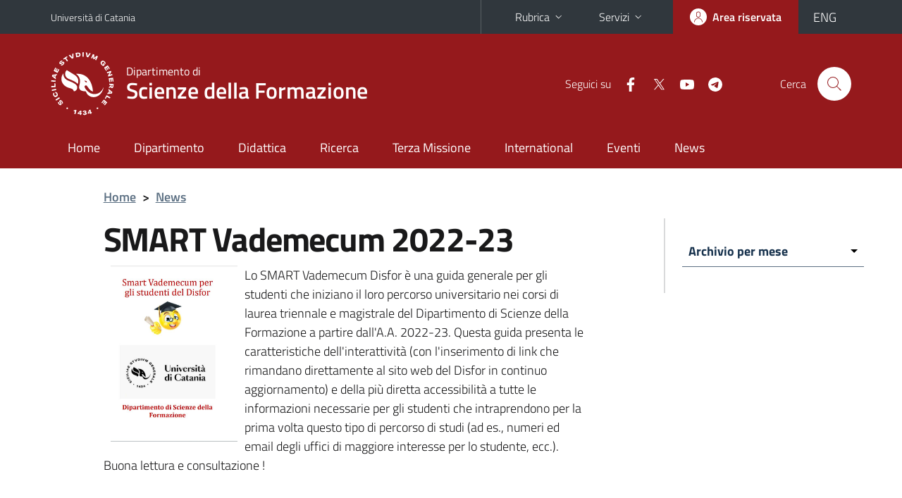

--- FILE ---
content_type: text/html; charset=utf-8
request_url: https://www.disfor.unict.it/it/notizie/smart-vademecum-2022-23
body_size: 10182
content:
<!DOCTYPE html>
<html lang="it">
<head>
<meta charset="utf-8">
<title>SMART Vademecum 2022-23 | Dipartimento di Scienze della Formazione</title>
<meta name="viewport" content="width=device-width,initial-scale=1,shrink-to-fit=no">
<meta name="Generator" content="Drupal 7 (http://drupal.org)">
<link rel="canonical" href="/it/notizie/smart-vademecum-2022-23">
<link rel="shortlink" href="/it/node/10800">
<link rel="shortcut icon" href="https://www.disfor.unict.it/sites/all/themes/id_theme_sd/favicon.ico" type="image/vnd.microsoft.icon">
<link href="/bootstrap-italia/css/bootstrap-italia.min.css" rel="stylesheet">
<link type="text/css" rel="stylesheet" href="https://www.disfor.unict.it/sites/default/files/css/css_xE-rWrJf-fncB6ztZfd2huxqgxu4WO-qwma6Xer30m4.css" media="all">
<link type="text/css" rel="stylesheet" href="https://www.disfor.unict.it/sites/default/files/css/css_v36jP4i-X7LgqMTemAhd_LCPFXJMU012F9AxUVYRRBM.css" media="all">
<link type="text/css" rel="stylesheet" href="https://www.disfor.unict.it/sites/default/files/css/css_I5WGFreF9OX-NITdUiua7OEUpRifbgQbYIjKZVt6R1Q.css" media="all">
<style type="text/css" media="all">
<!--/*--><![CDATA[/*><!--*/
.skiplinks{background-color:#fff}#menu-di-servizio .dropdown-menu,.it-header-slim-right-zone .dropdown-menu{z-index:9999}#menu-servizi{z-index:1001}#nav10.navbar-collapsable{z-index:1000!important}#nav10.navbar-collapsable .close-div{background-color:transparent}
.unict-bordeaux .it-header-slim-wrapper .btn-full,.unict-bordeaux .it-header-center-wrapper,.unict-bordeaux .back-to-top,.unict-bordeaux .btn-primary,.unict-bordeaux #home-sd h2{background-color:#95191c}.unict-bordeaux .bg-primary{background-color:#95191c!important}.unict-bordeaux .text-primary{color:#95191c!important}.unict-bordeaux .it-header-slim-wrapper .btn-full:hover,.unict-bordeaux .btn-primary:hover,.unict-bordeaux .back-to-top:hover{background-color:#800;color:#fff!important}.unict-bordeaux .it-header-slim-wrapper .btn-full:active,.unict-bordeaux .btn-primary:active{background-color:#700!important}.unict-bordeaux .it-header-slim-wrapper .btn-full .icon-primary,.unict-bordeaux .it-header-center-wrapper .it-header-center-content-wrapper .it-search-wrapper a.rounded-icon svg,.unict-bordeaux .btn-primary .icon-primary{fill:#95191c!important}.unict-bordeaux .it-footer-main{background-color:#700}.unict-bordeaux .it-footer-small-prints{background-color:#211212}@media(min-width:992px){.unict-bordeaux .it-header-navbar-wrapper{background-color:#95191c}}@media(max-width:991px){.unict-bordeaux .it-header-center-wrapper .it-header-center-content-wrapper .it-search-wrapper a.rounded-icon svg{fill:#fff!important}.unict-bordeaux .it-header-slim-wrapper .btn-full,.unict-bordeaux .it-header-slim-wrapper .btn-full:hover{background-color:transparent}.unict-bordeaux .it-nav-wrapper .navbar .navbar-collapsable .navbar-nav li a.nav-link{color:#95191c}.unict-bordeaux .it-nav-wrapper .navbar .navbar-collapsable .navbar-nav li a.nav-link.active{border-left-color:#95191c}.unict-bordeaux #it-main-menu .nav-item svg{fill:#95191c}}

/*]]>*/-->
</style>
<link type="text/css" rel="stylesheet" href="https://www.disfor.unict.it/sites/default/files/css/css_QgE7281FEOkrWeTNv4ub8esodNXZsEmlIJXPOBl7PNU.css" media="all">
<script type="text/javascript" src="//code.jquery.com/jquery-2.2.4.min.js"></script>
<script type="text/javascript">
<!--//--><![CDATA[//><!--
window.jQuery || document.write("<script src='/sites/all/modules/jquery_update/replace/jquery/2.2/jquery.min.js'>\x3C/script>")
//--><!]]>
</script>
<script type="text/javascript" src="https://www.disfor.unict.it/misc/jquery-extend-3.4.0.js?v=2.2.4"></script>
<script type="text/javascript" src="https://www.disfor.unict.it/misc/jquery-html-prefilter-3.5.0-backport.js?v=2.2.4"></script>
<script type="text/javascript" src="https://www.disfor.unict.it/misc/jquery.once.js?v=1.2"></script>
<script type="text/javascript" src="https://www.disfor.unict.it/misc/drupal.js?t36u8u"></script>
<script type="text/javascript" src="https://www.disfor.unict.it/sites/all/modules/jquery_update/js/jquery_browser.js?v=0.0.1"></script>
<script type="text/javascript" src="https://www.disfor.unict.it/misc/form-single-submit.js?v=7.103"></script>
<script type="text/javascript" src="https://www.disfor.unict.it/sites/default/files/languages/it_sO1cwHkMIxJN1NuZIhDyXVBBNt1kc850IgO-8J9exOI.js?t36u8u"></script>
<script type="text/javascript" src="https://www.disfor.unict.it/sites/all/modules/glossary/glossary_unict.js?t36u8u"></script>
<script type="text/javascript" src="https://www.disfor.unict.it/sites/all/modules/ctools/js/jump-menu.js?t36u8u"></script>
<script type="text/javascript">
<!--//--><![CDATA[//><!--
jQuery.extend(Drupal.settings, {"basePath":"\/","pathPrefix":"it\/","setHasJsCookie":0,"ajaxPageState":{"theme":"id_theme_sd","theme_token":"S9MW65Yync8e7_POzCPFiMBlYKsFdPpW6s8eZdohCgQ","js":{"\/\/code.jquery.com\/jquery-2.2.4.min.js":1,"0":1,"misc\/jquery-extend-3.4.0.js":1,"misc\/jquery-html-prefilter-3.5.0-backport.js":1,"misc\/jquery.once.js":1,"misc\/drupal.js":1,"sites\/all\/modules\/jquery_update\/js\/jquery_browser.js":1,"misc\/form-single-submit.js":1,"public:\/\/languages\/it_sO1cwHkMIxJN1NuZIhDyXVBBNt1kc850IgO-8J9exOI.js":1,"sites\/all\/modules\/glossary\/glossary_unict.js":1,"sites\/all\/modules\/ctools\/js\/jump-menu.js":1},"css":{"modules\/system\/system.base.css":1,"modules\/system\/system.menus.css":1,"modules\/system\/system.messages.css":1,"modules\/system\/system.theme.css":1,"sites\/all\/modules\/date\/date_repeat_field\/date_repeat_field.css":1,"modules\/field\/theme\/field.css":1,"modules\/node\/node.css":1,"modules\/search\/search.css":1,"modules\/user\/user.css":1,"sites\/all\/modules\/views\/css\/views.css":1,"sites\/all\/modules\/ckeditor\/css\/ckeditor.css":1,"sites\/all\/modules\/ctools\/css\/ctools.css":1,"sites\/all\/modules\/glossary\/glossary.css":1,"sites\/all\/modules\/print\/print_ui\/css\/print_ui.theme.css":1,"0":1,"1":1,"sites\/all\/themes\/id_theme\/style.css":1,"sites\/all\/themes\/id_theme_sd\/sd.css":1}},"urlIsAjaxTrusted":{"\/it\/notizie\/smart-vademecum-2022-23":true,"\/it\/search\/node":true}});
//--><!]]>
</script>
</head>
<body class="html not-front not-logged-in one-sidebar sidebar-first page-node page-node- page-node-10800 node-type-avviso i18n-it sd245 unict-bordeaux">
<div class="skiplinks"><a class="sr-only sr-only-focusable" href="#it-main" accesskey="c">Vai al contenuto principale</a><a class="sr-only sr-only-focusable" href="#it-main-menu" accesskey="n">Vai al menu di navigazione</a></div>
<header class="it-header-wrapper">
<div class="it-header-slim-wrapper">
<div class="container">
<div class="row"><div class="col-12">
<div class="it-header-slim-wrapper-content">
<a class="d-none d-lg-block navbar-brand" href="https://www.unict.it">Università di Catania</a>
<div class="nav-mobile"><nav aria-label="Navigazione accessoria">
<a class="it-opener d-lg-none mr-1" href="https://www.unict.it" aria-hidden="true" tabindex="-1">Università di Catania</a><a class="it-opener d-lg-none" data-toggle="collapse" href="#menu-di-servizio" role="button" aria-expanded="false" aria-controls="menu-di-servizio" title="Apri il menu di servizio"><svg class="icon" role="img"><use href="/bootstrap-italia/svg/sprite.svg#it-expand"></use></svg></a>
<div class="link-list-wrapper collapse" id="menu-di-servizio">
<ul class="link-list border-right-0 pr-0">
<li class="dropdown"><a class="list-item dropdown-toggle" href="#" role="button" data-toggle="dropdown" aria-expanded="false">Rubrica<svg class="icon d-none d-lg-block" role="img"><use href="/bootstrap-italia/svg/sprite.svg#it-expand"></use></svg></a>
<div class="dropdown-menu"><div class="row"><div class="col-12 px-3">
<form action="https://www.unict.it/content/cerca-nella-rubrica" method="post" id="rubrica-form" accept-charset="UTF-8" class="unict-form">
<div class="container">
<div class="form-row"><label for="input-01" class="sr-only">Cerca nella rubrica per cognome</label><input required id="input-01" name="trova" type="text" class="form-control" autocomplete="family-name" placeholder="Cerca nella rubrica per cognome"></div>
<div class="form-row mt-2 mb-1"><input type="submit" class="btn btn-primary btn-xs py-1" value="CERCA"></div>
</div>
</form>
</div></div></div></li>
<li class="dropdown"><a class="list-item dropdown-toggle" href="#" role="button" data-toggle="dropdown" aria-expanded="false">Servizi<svg class="icon d-none d-lg-block" role="img"><use href="/bootstrap-italia/svg/sprite.svg#it-expand"></use></svg></a>
<div class="dropdown-menu" id="menu-servizi"><div class="row"><div class="col-12"><div class="link-list-wrapper">
<ul>
<li><a class="list-item" href="https://studenti.smartedu.unict.it" target="_blank" rel="noopener"><span>Portale studenti</span></a></li>
<li><a class="list-item" href="https://docenti.smartedu.unict.it/docenti/" target="_blank" rel="noopener"><span>Portale docenti / didattica</span></a></li>
<li><a class="list-item" href="https://intranet.unict.it" target="_blank" rel="noopener"><span>Portale personale</span></a></li>
<li><a class="list-item" href="https://segreterie.smartedu.unict.it" target="_blank" rel="noopener"><span>Portale segreterie</span></a></li>
<li><a class="list-item" href="https://www.sida.unict.it" target="_blank" rel="noopener"><span>Biblioteca digitale</span></a></li>
<li><a class="list-item" href="https://webmail365.unict.it" target="_blank" rel="noopener"><span>Webmail studenti</span></a></li>
<li><a class="list-item" href="https://webmail.unict.it" target="_blank" rel="noopener"><span>Webmail docenti e personale</span></a></li>
<li><a class="list-item" href="https://studium.unict.it" target="_blank" rel="noopener"><span>E-learning / Studium</span></a></li>
<li><a class="list-item" href="https://www.unict.it/servizi/servizi-web"><span>Servizi informatici</span></a></li>
<li><a class="list-item" href="https://www.unict.it/servizi"><span><strong>Tutti i servizi</strong> &raquo;</span></a></li>
</ul>
</div></div></div></div></li>
</ul>
</div>
</nav></div>
<div class="it-header-slim-right-zone">
<a class="btn btn-icon btn-full" href="/user"><span class="rounded-icon"><svg class="icon icon-primary" role="img" aria-label="Accedi all'area riservata"><use href="/bootstrap-italia/svg/sprite.svg#it-user"></use></svg></span><span class="d-none d-lg-block">Area riservata</span></a>
<div class="nav-item"><a class="nav-link py-0" href="/en" id="lansw"><span>ENG</span></a></div>
</div>
</div>
</div></div>
</div>
</div>
<div class="it-nav-wrapper">
<div class="it-header-center-wrapper">
<div class="container">
<div class="row"><div class="col-12">
<div class="it-header-center-content-wrapper">
<div class="it-brand-wrapper"><a href="/it"><img src="/sites/all/themes/id_theme/unict.svg" alt="Logo UniCt" class="icon unict"><div class="it-brand-text"><h3>Dipartimento di</h3><h2>Scienze della Formazione</h2></div></a></div>
<div class="it-right-zone"><div class="it-socials d-none d-md-flex"><span>Seguici&nbsp;su</span><ul><li><a href="/it/content/seguici-su-facebook"><svg class="icon" aria-label="Facebook"><use href="/bootstrap-italia/svg/sprite.svg#it-facebook"></use></svg></a></li>
<li><a href="https://twitter.com/DisforUnict"><svg class="icon" aria-label="Twitter"><use href="/bootstrap-italia/svg/sprite.svg#it-twitter"></use></svg></a></li>
<li><a href="https://www.youtube.com/channel/UCPH3l5VdBJDdCGnaZFT-GGg"><svg class="icon" aria-label="YouTube"><use href="/bootstrap-italia/svg/sprite.svg#it-youtube"></use></svg></a></li>
<li><a href="https://t.me/s/disfornews"><svg class="icon" aria-label="Telegram"><use href="/bootstrap-italia/svg/sprite.svg#it-telegram"></use></svg></a></li>
</ul></div><div class="it-search-wrapper"><span class="d-none d-md-block">Cerca</span><a class="search-link rounded-icon" href="#" data-target="#searchModal" data-toggle="modal" aria-label="Cerca" title="Cerca"><svg class="icon" role="img"><use href="/bootstrap-italia/svg/sprite.svg#it-search"></use></svg></a></div>
</div>
</div>
</div></div>
</div>
</div>
<div class="it-header-navbar-wrapper">
<div class="container">
<div class="row"><div class="col-12">
<nav class="navbar navbar-expand-lg" aria-label="Navigazione principale">
<button class="custom-navbar-toggler" type="button" aria-controls="nav10" aria-expanded="false" aria-label="attiva / disattiva la navigazione" data-target="#nav10"><svg class="icon" role="img"><use href="/bootstrap-italia/svg/sprite.svg#it-burger"></use></svg></button>
<div class="navbar-collapsable" id="nav10">
<div class="overlay"></div>
<div class="close-div"><button class="close-menu border-0" type="button" aria-label="chiudi"><svg class="icon icon-white" role="img"><use href="/bootstrap-italia/svg/sprite.svg#it-close-big"></use></svg></button></div>
<div class="menu-wrapper" id="it-main-menu">
<ul class="navbar-nav">
<li class="nav-item"><a class="nav-link" href="/it">Home</a></li>
<li class="nav-item"><a class="nav-link" href="/it/content/presentazione">Dipartimento</a></li>
<li class="nav-item"><a class="nav-link" href="/it/content/offerta-formativa">Didattica</a></li>
<li class="nav-item"><a class="nav-link" href="/it/content/la-ricerca">Ricerca</a></li>
<li class="nav-item"><a class="nav-link" href="/it/content/terza-missione">Terza Missione</a></li>
<li class="nav-item"><a class="nav-link" href="http://www.disfor.unict.it/it/international/news">International</a></li>
<li class="nav-item"><a class="nav-link" href="/it/eventi">Eventi</a></li>
<li class="nav-item"><a class="nav-link" href="/it/news">News</a></li>
</ul>
</div>
</div>
</nav>
</div></div>
</div>
</div>
</div>
</header>
<main id="it-main">
<section id="breadcrumb">
<div class="container">
<div class="row">
<div class="offset-lg-1 col-lg-11 col-md-12 px-3 px-sm-0 pb-2">
<nav class="breadcrumb-container" aria-label="Percorso di navigazione">
<ol class="breadcrumb">
<li class="breadcrumb-item"><a href="/it">Home</a><span class="separator">&gt;</span></li>
<li class="breadcrumb-item"><a href="/it/news">News</a></li>
</ol>
</nav>
</div>
</div>
</div>
</section>
<section id="content">
<div class="container">
<div class="row">
<div class="offset-lg-1 col-lg-7 col-md-7 px-3 px-sm-0">
<article id="content-node-10800">
<h1>SMART Vademecum 2022-23</h1><div class="region region-content">
<div id="block-system-main" class="block block-system">

<div class="content">
<div id="node-10800" class="node node-avviso clearfix">

  
      
  
  <div class="content">
    <div class="field field-name-body field-type-text-with-summary field-label-hidden clearfix"><div class="field-items"><div class="field-item even" id="first"> <p><a href="/sites/default/files/files/Smart%20Vademecum%202022-23%20Disfor%20(1).pdf"><img alt="" src="/sites/default/files/images/vademecum.JPG" style="float:left; height:250px; margin-left:10px; margin-right:10px; width:180px" /></a>Lo SMART Vademecum Disfor è una guida generale per gli studenti che iniziano il loro percorso universitario nei corsi di laurea triennale e magistrale del Dipartimento di Scienze della Formazione a partire dall'A.A. 2022-23. Questa guida presenta le caratteristiche dell'interattività (con l'inserimento di link che rimandano direttamente al sito web del Disfor in continuo aggiornamento) e della più diretta accessibilità a tutte le informazioni necessarie per gli studenti che intraprendono per la prima volta questo tipo di percorso di studi (ad es., numeri ed email degli uffici di maggiore interesse per lo studente, ecc.). Buona lettura e consultazione !</p>
 </div></div></div>  </div>

  
  
</div>

</div>
</div>
</div>
<br>Data di pubblicazione: 20/06/2022<div class="dropdown" id="it-share">
<a class="dropdown-toggle btn btn-outline-primary btn-icon btn-xs mt-2 mb-3 p-2" href="#" role="button" data-toggle="dropdown" aria-expanded="false"><svg class="icon icon-primary icon-sm" role="img"><use href="/bootstrap-italia/svg/sprite.svg#it-share"></use></svg><span>Condividi</span></a>
<div class="dropdown-menu"><div class="link-list-wrapper"><ul class="link-list">
<li><a class="list-item" rel="nofollow" href="https://www.facebook.com/sharer/sharer.php?src=bm&amp;u=https%3A%2F%2Fwww.disfor.unict.it%2Fit%2Fnotizie%2Fsmart-vademecum-2022-23&amp;t=SMART+Vademecum+2022-23&amp;v=3" onclick="javascript:window.open(this.href,'','menubar=no,toolbar=no,resizable=yes,scrollbar=yes,height=500,width=720');return false;"><svg class="icon icon-primary icon-sm align-middle mr-1" role="img"><use href="/bootstrap-italia/svg/sprite.svg#it-facebook-square"></use></svg><span class="u-hiddenVisually">Facebook</span></a></li>
<li><a class="list-item" rel="nofollow" href="https://www.twitter.com/share?url=https%3A%2F%2Fwww.disfor.unict.it%2Fit%2Fnotizie%2Fsmart-vademecum-2022-23" onclick="javascript:window.open(this.href,'','menubar=no,toolbar=no,resizable=yes,scrollbar=yes,height=600,width=600');return false;"><svg class="icon icon-primary icon-sm align-middle mr-1" role="img"><use href="/bootstrap-italia/svg/sprite.svg#it-twitter"></use></svg><span class="u-hiddenVisually">Twitter</span></a></li>
<li><a class="list-item" href="https://api.whatsapp.com/send?text=https%3A%2F%2Fwww.disfor.unict.it%2Fit%2Fnotizie%2Fsmart-vademecum-2022-23" data-action="share/whatsapp/share"><svg class="icon icon-primary icon-sm align-middle mr-1" role="img"><use href="/bootstrap-italia/svg/sprite.svg#it-whatsapp"></use></svg><span class="u-hiddenVisually">Whatsapp</span></a></li>
<li><a class="list-item" href="https://t.me/share/url?url=https%3A%2F%2Fwww.disfor.unict.it%2Fit%2Fnotizie%2Fsmart-vademecum-2022-23&amp;text=SMART+Vademecum+2022-23" data-action="share/telegram/share"><svg class="icon icon-primary icon-sm align-middle mr-1" role="img"><use href="/bootstrap-italia/svg/sprite.svg#it-telegram"></use></svg><span class="u-hiddenVisually">Telegram</span></a></li>
<li><a class="list-item" href="mailto:?subject=Dipartimento+di+Scienze+della+Formazione+-+SMART+Vademecum+2022-23&amp;body=https%3A%2F%2Fwww.disfor.unict.it%2Fit%2Fnotizie%2Fsmart-vademecum-2022-23"><svg class="icon icon-primary icon-sm align-middle mr-1" role="img"><use href="/bootstrap-italia/svg/sprite.svg#it-mail"></use></svg><span class="u-hiddenVisually">Email</span></a></li>
</ul></div></div>
</div>
</article>
</div>
<div class="offset-lg-1 col-lg-3 offset-md-1 col-md-4">
<div class="region region-sidebar-first">
<div id="block-views-notizie-block-4" class="sidebar-wrapper it-line-left-side block block-views">

<div class="content">
<div class="view view-notizie view-id-notizie view-display-id-block_4 view-dom-id-cbb8d6b18f290025fc30ae8d3afbf0fa">
<div class="view-content"><form action="/it/notizie/smart-vademecum-2022-23" method="post" id="ctools-jump-menu" accept-charset="UTF-8"><div><div class="container-inline"><div class="form-item form-type-select form-item-jump">
 <select class="ctools-jump-menu-select ctools-jump-menu-change form-select" id="edit-jump" name="jump"><option value="" selected="selected">Archivio per mese</option><option value="826853c9da7a665485775da88321aee3::/it/news/202601">Gennaio 2026 (7)</option><option value="3bc7152303636d9de7a7b6cfaaaf04d8::/it/news/202512">Dicembre 2025 (6)</option><option value="8b00020267716d54313643ec7217226e::/it/news/202511">Novembre 2025 (8)</option><option value="8aa7ca8636d6eb5099f46568eaaa1617::/it/news/202510">Ottobre 2025 (6)</option><option value="d095c3afa511ed6badc688690c74e225::/it/news/202509">Settembre 2025 (3)</option><option value="b2ca7513ee52eff180dd9d5a5e84197f::/it/news/202508">Agosto 2025 (2)</option><option value="f5f1ef087098d974d925f7edbee2ced5::/it/news/202507">Luglio 2025 (7)</option><option value="639455cabb94e5aa0237c74bcf1d7017::/it/news/202506">Giugno 2025 (3)</option><option value="f07d59555175093f1a4f94e5ea392e62::/it/news/202505">Maggio 2025 (7)</option><option value="d0fc111645723b6ccd262a882212c102::/it/news/202504">Aprile 2025 (4)</option><option value="7745b1dd9a622878f9c7ec966e32ac09::/it/news/202503">Marzo 2025 (3)</option><option value="dfdbfa8a937d75c4e7393a3e8c87ef77::/it/news/202502">Febbraio 2025 (5)</option><option value="bd23068fda97ae29f5eddf1f4746c760::/it/news/202501">Gennaio 2025 (7)</option><option value="7551de0a830f6c94679e3f7d4cddd27a::/it/news/202412">Dicembre 2024 (5)</option><option value="830d2782dc15ca9868e98f53ef054435::/it/news/202411">Novembre 2024 (11)</option><option value="769b1a73ac5293f11533c26b646a8a37::/it/news/202410">Ottobre 2024 (2)</option><option value="dd6066e4355efb4acf50210dfaf6a6ff::/it/news/202409">Settembre 2024 (5)</option><option value="c536d59c65255c30ec9413ee30ae5de1::/it/news/202408">Agosto 2024 (3)</option><option value="469fd770a9835ccb0ce1a0ce71f1f974::/it/news/202407">Luglio 2024 (11)</option><option value="33eb24e1ce4b646da57a85e9104916d8::/it/news/202406">Giugno 2024 (8)</option><option value="c9c2c7e754475ffa4525656344fad6e3::/it/news/202405">Maggio 2024 (4)</option><option value="545921bf9d7f5600903876fba72db02e::/it/news/202404">Aprile 2024 (6)</option><option value="d346e821f7330d9f8b5cd04300460a3f::/it/news/202402">Febbraio 2024 (4)</option><option value="692d646e00a761974ae3cbeecdc29325::/it/news/202401">Gennaio 2024 (4)</option><option value="b09f64a884345b384f658df0978c0136::/it/news/202312">Dicembre 2023 (6)</option><option value="72ac73982d16109e4252dcbd88855ad0::/it/news/202311">Novembre 2023 (13)</option><option value="7f0c8e567ffce02d4ccf48992fea5f6c::/it/news/202310">Ottobre 2023 (3)</option><option value="977abecdf6467b3129d0acdaeed46e82::/it/news/202309">Settembre 2023 (2)</option><option value="e478d0f52a24440eed4bdb6291243068::/it/news/202308">Agosto 2023 (2)</option><option value="f5fe19aee7c716b1820067334dfdd258::/it/news/202307">Luglio 2023 (8)</option><option value="c27276044dd995aae3892d5bcc3efbc3::/it/news/202306">Giugno 2023 (4)</option><option value="964068bdc8ba5c38e0f61372d2b5335d::/it/news/202305">Maggio 2023 (4)</option><option value="bc2077029adaf124fb79ce229a1fb5a9::/it/news/202304">Aprile 2023 (4)</option><option value="ad6945577b8e949c526a15c581c95ecc::/it/news/202303">Marzo 2023 (3)</option><option value="e9413c9e4d32a59802cadad17b07a868::/it/news/202302">Febbraio 2023 (6)</option><option value="0e34075b69dd7e0ed18b6e51881a0fd0::/it/news/202301">Gennaio 2023 (1)</option><option value="2f6c29b41aa93f47483756adb7282309::/it/news/202212">Dicembre 2022 (6)</option><option value="bf9c8dad3de4c7db4c7fd6ca83f0f49d::/it/news/202211">Novembre 2022 (6)</option><option value="73b4b3ac0254d86b254ebbfc6462d33f::/it/news/202210">Ottobre 2022 (4)</option><option value="c2c095d03a840e91f78c839de161c270::/it/news/202209">Settembre 2022 (9)</option><option value="87d94941b5495341e60b59b42a29fa52::/it/news/202208">Agosto 2022 (4)</option><option value="51ea3997b5cf4b0150d4a7d7fcd4afa1::/it/news/202207">Luglio 2022 (7)</option><option value="a56ec02d237021b433b52a87071a0b7b::/it/news/202206">Giugno 2022 (5)</option><option value="d1e59623e56afe519ab274d6653c0c17::/it/news/202205">Maggio 2022 (5)</option><option value="3d21a8c1243b505295d2dd07ef0838b1::/it/news/202204">Aprile 2022 (7)</option><option value="73563a0994739ae21643cd28fbaf0a32::/it/news/202203">Marzo 2022 (9)</option><option value="be57e6cba6edfdf42dabe8596bded3e2::/it/news/202202">Febbraio 2022 (4)</option><option value="1ab91e701eda0426303f3f386dff1b54::/it/news/202201">Gennaio 2022 (6)</option><option value="6ff14ac1331fb6b55ce069e67f7a4ca6::/it/news/202112">Dicembre 2021 (6)</option><option value="fe92defae3a62e87b8153d12c0815304::/it/news/202111">Novembre 2021 (4)</option><option value="25b02af7a1fa343d9da1a5ddd2d9f0af::/it/news/202110">Ottobre 2021 (11)</option><option value="bacdca6d99ca264024ef50f6c8bdec09::/it/news/202109">Settembre 2021 (11)</option><option value="d1e00bb46939354d2b6cb8f87c2845b2::/it/news/202108">Agosto 2021 (3)</option><option value="31044863a010bd91f5518a3a85013224::/it/news/202107">Luglio 2021 (4)</option><option value="29b7d3fc2415928bc8ab33928ee36cd1::/it/news/202106">Giugno 2021 (11)</option><option value="430b90124c64ec3c4e0bb6bc0138e8be::/it/news/202105">Maggio 2021 (6)</option><option value="3ee8ace9178268758964d2a8c749ec96::/it/news/202104">Aprile 2021 (7)</option><option value="7e704e2e25a89a5ea21ebe342002fb07::/it/news/202103">Marzo 2021 (8)</option><option value="3f78bbe23b67a22bbc71a8dc7151cac5::/it/news/202102">Febbraio 2021 (3)</option><option value="888228f586d877711a104c74aa72402b::/it/news/202101">Gennaio 2021 (7)</option><option value="44ab7f55c13ef92f0fa0c914bede4483::/it/news/202012">Dicembre 2020 (3)</option><option value="a32c0463d9b87e0004407d8950f48828::/it/news/202011">Novembre 2020 (7)</option><option value="e18db975570e215e60eb10b012284809::/it/news/202010">Ottobre 2020 (8)</option><option value="fed3bcf43689e024aeebaa09f18cdca4::/it/news/202009">Settembre 2020 (19)</option><option value="c28fd60352277d4ea1297d562c79262a::/it/news/202008">Agosto 2020 (2)</option><option value="fd5a14081ac8aa6a426db558285049c6::/it/news/202007">Luglio 2020 (6)</option><option value="ff717194a2d6bb7273cf068fb2a74e2a::/it/news/202006">Giugno 2020 (1)</option><option value="d75e7648eb4d8fdb822734edbd5bd23a::/it/news/202005">Maggio 2020 (5)</option><option value="ea0bbab24bff3306ba7beb859a90eee9::/it/news/202004">Aprile 2020 (10)</option><option value="ca94b70d7846ce87ea5c3e93e8840da3::/it/news/202003">Marzo 2020 (19)</option><option value="f823f954982ec1bdcf8f484ffe17a528::/it/news/202002">Febbraio 2020 (6)</option><option value="d708a70dc6b6c8a2e5e72e62d98f67e7::/it/news/202001">Gennaio 2020 (9)</option><option value="fd2fb7e815b578530b14146dad38f75a::/it/news/201912">Dicembre 2019 (4)</option><option value="8246ffdf75244382d084ad650fd3aa34::/it/news/201911">Novembre 2019 (9)</option><option value="687830799ab93e92ff9d0e9e90e9aaa3::/it/news/201910">Ottobre 2019 (13)</option><option value="f2e3fc820466ea0b10cf37d9e1789873::/it/news/201909">Settembre 2019 (8)</option><option value="1656467102a8b74f91afc31bbc8333af::/it/news/201908">Agosto 2019 (2)</option><option value="15ded5405fd534392b1dfd08056f9df0::/it/news/201907">Luglio 2019 (15)</option><option value="49ead62293fa99103521aa399ac22096::/it/news/201906">Giugno 2019 (2)</option><option value="76e101fe387eab4d7788bb858717089c::/it/news/201905">Maggio 2019 (13)</option><option value="f00a873466e602d7c53996782686d900::/it/news/201904">Aprile 2019 (8)</option><option value="ff9a197d1f51fbc47af29788053e04fd::/it/news/201903">Marzo 2019 (12)</option><option value="137612349454b2406bf280ff8d9e00e1::/it/news/201902">Febbraio 2019 (5)</option><option value="c8f58005f274c7ba4bcc071320c1607f::/it/news/201901">Gennaio 2019 (6)</option><option value="1fdecb4647438566da5dbfb85a1176c1::/it/news/201812">Dicembre 2018 (2)</option><option value="55e0a775a7fb1c370d847f952ea316c2::/it/news/201811">Novembre 2018 (5)</option><option value="e629c7c3b91cc9487bf097c1f777bb4a::/it/news/201810">Ottobre 2018 (10)</option><option value="159fe5b8341f2bba2bee6c110de9b9bc::/it/news/201809">Settembre 2018 (6)</option><option value="f47263e9b0091e2889ae783b8ee2ff70::/it/news/201808">Agosto 2018 (2)</option><option value="dd8eff8aa038f22261455454468adefa::/it/news/201807">Luglio 2018 (7)</option><option value="dcfb603519405c7bafb24a1ef3a26c3f::/it/news/201806">Giugno 2018 (12)</option><option value="d8479f5bbc7301fbdd35e6dd1f99ecee::/it/news/201805">Maggio 2018 (7)</option><option value="600517d8eb40851a2a920f703d1fcf8e::/it/news/201804">Aprile 2018 (8)</option><option value="5a71fefd3b34229bb20bb499c4da2ecd::/it/news/201803">Marzo 2018 (3)</option><option value="43d827c49b31de227c1e8b21ad7c2b0f::/it/news/201802">Febbraio 2018 (6)</option><option value="e8be1fed69e4b583ea8feac3b5a9b4ec::/it/news/201801">Gennaio 2018 (4)</option><option value="20111a1a7183cff2972b1b87ce508d0c::/it/news/201712">Dicembre 2017 (3)</option><option value="3a04d23a79913583f5c87a388ab51945::/it/news/201711">Novembre 2017 (6)</option><option value="019b566337bc86b0d882c8074999c6dc::/it/news/201710">Ottobre 2017 (4)</option><option value="f8b7bbef767a99f60c02ffbc511694fa::/it/news/201709">Settembre 2017 (7)</option><option value="7a3f63d586b628953be6d7d2df275302::/it/news/201708">Agosto 2017 (3)</option><option value="240040888796083c38d4078d78e4b21c::/it/news/201707">Luglio 2017 (12)</option><option value="1301a9b0da14a66c9aa380940158994f::/it/news/201706">Giugno 2017 (2)</option><option value="96b5154f7d05ca0f7de5630460dabc9e::/it/news/201705">Maggio 2017 (6)</option><option value="177e5bd49c660a630a716fc5a8c7f5f3::/it/news/201704">Aprile 2017 (5)</option><option value="76ad8fcc2977763af465b8011b5e81db::/it/news/201703">Marzo 2017 (5)</option><option value="12e2d463a6ebcf9c0428bcdb99c0e56f::/it/news/201702">Febbraio 2017 (7)</option><option value="c3ea509ea503cfd49d80d4ac3ef9c046::/it/news/201701">Gennaio 2017 (5)</option><option value="b0612a3c961451ba905404a9c66b24a6::/it/news/201612">Dicembre 2016 (4)</option><option value="e72a85368a35f984de5dd8a1f89f7313::/it/news/201611">Novembre 2016 (7)</option><option value="474df343faa3d588a4547cc3249949f9::/it/news/201610">Ottobre 2016 (7)</option><option value="a27e62b7e73acc34bf9a718ff01566a3::/it/news/201609">Settembre 2016 (7)</option><option value="ef908bc68e8d04bdc72bda3bc83e01c0::/it/news/201608">Agosto 2016 (2)</option><option value="fc4b4967414e885f1dce6c5d00cf308a::/it/news/201607">Luglio 2016 (6)</option><option value="02f37491b1a3605058ea0c0561248028::/it/news/201606">Giugno 2016 (10)</option><option value="e691eafa24d1ca16c8b40e7e1b679e2c::/it/news/201605">Maggio 2016 (4)</option><option value="c30c7dd25a68b8e42cf307d660d7b313::/it/news/201604">Aprile 2016 (10)</option><option value="3e4ddb5d57fc4c12299008538f5d706a::/it/news/201603">Marzo 2016 (7)</option><option value="b3ba814d026de79c3512ea135224ad50::/it/news/201602">Febbraio 2016 (9)</option><option value="c02652cd2b0da3f8a9d0da16221a1ec2::/it/news/201601">Gennaio 2016 (5)</option><option value="b7cb3951d34755e3450f649344aae35d::/it/news/201512">Dicembre 2015 (7)</option><option value="07e8dc83457e34e36e77cf24d5eebf19::/it/news/201511">Novembre 2015 (5)</option><option value="ebd8a7eeffdee481afe153144adf820f::/it/news/201510">Ottobre 2015 (10)</option><option value="8f62f2b91fbdc72767a3a41800437f7c::/it/news/201503">Marzo 2015 (2)</option><option value="0d12aee2f5595fe1070580e5a58fec8a::/it/news/201412">Dicembre 2014 (2)</option></select>
</div>
<input class="ctools-jump-menu-button ctools-jump-menu-hide form-submit" type="submit" id="edit-go" name="op" value="Go" /></div><input type="hidden" name="form_build_id" value="form-6s-rc2m-Wi31ceCPGaSY7MEWXrSv-xNes-kbrx-kqgk" />
<input type="hidden" name="form_id" value="ctools_jump_menu" />
</div></form></div>
</div>

</div>
</div>
</div>
</div>
</div>
</div>
</section>
</main>
<footer class="it-footer">
<div class="it-footer-main">
<div class="container">
<section><div class="row clearfix"><div class="col-sm-12"><div class="it-brand-wrapper"><a href="/it"><img src="/sites/all/themes/id_theme/monogramma.svg" class="icon monogramma_icon" alt="Monogramma UniCt"><div class="it-brand-text unict_monogramma"><h3>Dipartimento di</h3><h2>Scienze della Formazione</h2></div></a></div></div></div></section>
<section>
<div class="row">
<div class="col-md-4 col-sm-6 pb-2">
<div id="block-block-47" class="block block-block">
<h3>Dove siamo</h3>

<div class="content">
 <p>Via Teatro Greco, 84<br>
95124 - Catania</p>
 
</div>
</div>
</div>
<div class="col-md-4 col-sm-6 pb-2">
<div id="block-block-48" class="block block-block">
<h3>Contatti</h3>

<div class="content">
 <p>Telefono +39 095 7466377<br>
<a href="mailto:disfor@unict.it">disfor@unict.it</a></p>
 
</div>
</div>
</div>
<div class="col-md-4 col-sm-6 pb-2">
<h3>Seguici&nbsp;su</h3>
<ul class="list-inline text-left social"><li class="list-inline-item pb-2"><a class="p-1" href="/it/content/seguici-su-facebook"><svg class="icon icon-sm icon-white align-top" aria-label="Facebook"><use href="/bootstrap-italia/svg/sprite.svg#it-facebook"></use></svg></a></li><li class="list-inline-item pb-2"><a class="p-1" href="https://twitter.com/DisforUnict"><svg class="icon icon-sm icon-white align-top" aria-label="Twitter"><use href="/bootstrap-italia/svg/sprite.svg#it-twitter"></use></svg></a></li><li class="list-inline-item pb-2"><a class="p-1" href="https://www.youtube.com/channel/UCPH3l5VdBJDdCGnaZFT-GGg"><svg class="icon icon-sm icon-white align-top" aria-label="YouTube"><use href="/bootstrap-italia/svg/sprite.svg#it-youtube"></use></svg></a></li><li class="list-inline-item pb-2"><a class="p-1" href="https://t.me/s/disfornews"><svg class="icon icon-sm icon-white align-top" aria-label="Telegram"><use href="/bootstrap-italia/svg/sprite.svg#it-telegram"></use></svg></a></li></ul>
</div></div>
</section>
</div>
</div>
<div class="it-footer-small-prints clearfix">
<div class="container">
<h3 class="sr-only">Link e informazioni utili</h3>
<div class="region region-footer-link">
<div id="block-block-46" class="block block-block">

<div class="content">
 <ul class="it-footer-small-prints-list list-inline mb-0 d-flex flex-column flex-md-row">
	<li><a href="/content/privacy">Privacy</a></li>
	<li><a href="/content/note-legali">Note legali</a></li>
	<li><a href="/content/accessibilità">Accessibilità</a></li>
	<li><a href="/stats">Dati di monitoraggio</a></li>
	<li><a href="/sitemap">Mappa del sito</a></li>
</ul>
 
</div>
</div>
</div>
</div>
</div>
</footer>
<div class="modal fade show" id="searchModal" tabindex="-1" role="dialog" aria-labelledby="cerca-nel-sito" aria-modal="true">
<div class="modal-dialog"><div class="modal-content p-3">
<div class="container"><div class="row"><button class="close mr-3" type="button" data-dismiss="modal" aria-label="Chiudi"><svg class="icon" role="img"><use href="/bootstrap-italia/svg/sprite.svg#it-arrow-left"></use></svg></button><h2 class="modal-title" id="cerca-nel-sito">Cerca nel sito</h2></div></div>
<form class="search-form" action="/it/search/node" method="post" id="search-form" accept-charset="UTF-8"><div><div class="container"><div class="form-row mt-2 mb-4">
  <label for="edit-keys" class="d-none">Termini da ricercare</label>
 <input required type="text" id="edit-keys" name="keys" value="" size="40" maxlength="255" class="form-control" placeholder="Inserisci qui i termini da ricercare">
</div>
<input type="submit" id="edit-submit" name="op" value="Cerca" class="form-submit"></div><input type="hidden" aria-label="" name="form_build_id" value="form-ZIwyxSrMIyVEyK7CF4t33KZd02taVFxu0-XEV6BtFOE">
<input type="hidden" aria-label="" name="form_id" value="search_form">
</div></form>
</div></div>
</div>
<a href="#" aria-hidden="true" data-attribute="back-to-top" class="back-to-top shadow d-print-none"><svg class="icon icon-light" aria-label="Vai a inizio pagina"><use href="/bootstrap-italia/svg/sprite.svg#it-arrow-up"></use></svg></a>
<script>window.__PUBLIC_PATH__ = "/bootstrap-italia/fonts"</script>
<script src="/bootstrap-italia/js/bootstrap-italia.bundle.min.js"></script>
<script type="text/javascript">
$(function(){var e=$('.translation-link' ).last();if(e.length){$('#lansw').attr('href',e.attr('href'));}});
</script>
</body>
</html>